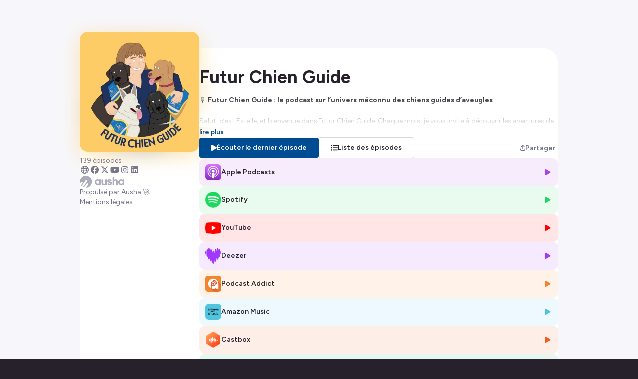

--- FILE ---
content_type: text/html; charset=utf-8
request_url: https://smartlink.ausha.co/futurchienguide
body_size: 16224
content:
<!DOCTYPE html><html lang="fr"><head><meta charSet="utf-8"/><meta name="viewport" content="width=device-width,initial-scale=1"/><title>Futur Chien Guide</title><meta name="description" content="
🎙️ Futur Chien Guide : le podcast sur l’univers méconnu des chiens guides d’aveugles


Salut, c’est Estelle, et bienvenue dans Futur Chien Guide. Chaque mois, je vous invite à découvrir les aventures de celles et ceux qui vivent cet univers au quotidien, et ce lien si précieux qui les unit à leur chien.


Passionnée et bénévole depuis des années, d’abord à Paris et aujourd’hui à Lyon, je suis persuadée que leurs histoires pourront vous toucher, vous informer… et peut-être même vous donner envie de vous engager.


💡 Saviez-vous que seul 1% des déficients visuels sont accompagnés d’un chien guide ?
Dans cette saison 6, je vous propose un épisode par mois, de janvier à juin, avec des interviews en présentiel pour aller encore plus loin dans les témoignages. Et, comme promis, quelques surprises viendront ponctuer cette année qui marque aussi les 5 ans du podcast !


🎧 Cette nouvelle saison n’aurait pu voir le jour sans votre incroyable soutien lors de ma campagne Ulule en octobre/novembre 2024. Grâce à vous, plus de 50 contributeurs ont permis de récolter plus de 2 000 €, soit 116 % de l’objectif atteint !


📩 Inscrivez-vous à ma newsletter mensuelle pour ne rien manquer : chaque mois, je vous dévoile les coulisses du podcast, des actualités sur les chiens guides et des informations exclusives.


📱 Rejoignez-moi sur les réseaux sociaux :
Instagram : @FuturChienGuide (https://www.instagram.com/futurchienguide)
Facebook : @FuturChienGuide (https://www.facebook.com/futurchienguide)
LinkedIn : Futur Chien Guide (https://www.linkedin.com/company/futur-chien-guide/)


📌 Et pensez à vous abonner sur votre plateforme préférée : Spotify, Apple Podcast, Deezer, et bien d’autres.


À bientôt pour un nouvel épisode sur l’univers méconnu des chiens guides d’aveugles !


Podcast produit par Estelle Boullu
Hébergé par Ausha. Visitez ausha.co/fr/politique-de-confidentialite pour plus d&#x27;informations."/><meta name="author" content="Ausha"/><link rel="icon" href="https://image.ausha.co/l499ScfcNGN086jAMnAGzlhbm4c7VygKQ5OYjEwp_400x400.jpeg"/><link rel="alternate" type="application/rss+xml" title="Futur Chien Guide" href="https://feed.ausha.co/oZNMmSNgDJRn"/><meta name="twitter:card" content="summary_large_image"/><meta property="og:url" content="https://smartlink.ausha.co/futurchienguide"/><meta property="og:title" content="Futur Chien Guide"/><meta property="og:site_name" content="Futur Chien Guide"/><meta property="og:description" content="
🎙️ Futur Chien Guide : le podcast sur l’univers méconnu des chiens guides d’aveugles


Salut, c’est Estelle, et bienvenue dans Futur Chien Guide. Chaque mois, je vous invite à découvrir les aventures de celles et ceux qui vivent cet univers au quotidien, et ce lien si précieux qui les unit à leur chien.


Passionnée et bénévole depuis des années, d’abord à Paris et aujourd’hui à Lyon, je suis persuadée que leurs histoires pourront vous toucher, vous informer… et peut-être même vous donner envie de vous engager.


💡 Saviez-vous que seul 1% des déficients visuels sont accompagnés d’un chien guide ?
Dans cette saison 6, je vous propose un épisode par mois, de janvier à juin, avec des interviews en présentiel pour aller encore plus loin dans les témoignages. Et, comme promis, quelques surprises viendront ponctuer cette année qui marque aussi les 5 ans du podcast !


🎧 Cette nouvelle saison n’aurait pu voir le jour sans votre incroyable soutien lors de ma campagne Ulule en octobre/novembre 2024. Grâce à vous, plus de 50 contributeurs ont permis de récolter plus de 2 000 €, soit 116 % de l’objectif atteint !


📩 Inscrivez-vous à ma newsletter mensuelle pour ne rien manquer : chaque mois, je vous dévoile les coulisses du podcast, des actualités sur les chiens guides et des informations exclusives.


📱 Rejoignez-moi sur les réseaux sociaux :
Instagram : @FuturChienGuide (https://www.instagram.com/futurchienguide)
Facebook : @FuturChienGuide (https://www.facebook.com/futurchienguide)
LinkedIn : Futur Chien Guide (https://www.linkedin.com/company/futur-chien-guide/)


📌 Et pensez à vous abonner sur votre plateforme préférée : Spotify, Apple Podcast, Deezer, et bien d’autres.


À bientôt pour un nouvel épisode sur l’univers méconnu des chiens guides d’aveugles !


Podcast produit par Estelle Boullu
Hébergé par Ausha. Visitez ausha.co/fr/politique-de-confidentialite pour plus d&#x27;informations."/><meta property="og:image" content="https://image.ausha.co/l499ScfcNGN086jAMnAGzlhbm4c7VygKQ5OYjEwp_400x400.jpeg"/><link rel="preload" href="https://image.ausha.co/l499ScfcNGN086jAMnAGzlhbm4c7VygKQ5OYjEwp_400x400.jpeg" as="image" fetchpriority="high"/><meta name="next-head-count" content="14"/><link rel="preload" href="/_next/static/media/de42cfb9a3b980ae-s.p.woff2" as="font" type="font/woff2" crossorigin="anonymous" data-next-font="size-adjust"/><link rel="preload" href="/_next/static/css/e21fa99fbb5f147a.css" as="style"/><link rel="stylesheet" href="/_next/static/css/e21fa99fbb5f147a.css" data-n-g=""/><noscript data-n-css=""></noscript><script defer="" nomodule="" src="/_next/static/chunks/polyfills-42372ed130431b0a.js"></script><script src="/_next/static/chunks/webpack-a09cdd627c9c01a1.js" defer=""></script><script src="/_next/static/chunks/framework-64ad27b21261a9ce.js" defer=""></script><script src="/_next/static/chunks/main-b3fd489f10c02ed6.js" defer=""></script><script src="/_next/static/chunks/pages/_app-97b240705e00bf49.js" defer=""></script><script src="/_next/static/chunks/7dcf9772-689c6f0774e3560e.js" defer=""></script><script src="/_next/static/chunks/4db5f4ac-c094eaa85637047e.js" defer=""></script><script src="/_next/static/chunks/2cca2479-8b8237ba58a12aaf.js" defer=""></script><script src="/_next/static/chunks/248-c545aebdab40b12e.js" defer=""></script><script src="/_next/static/chunks/421-af2d388b3b8306aa.js" defer=""></script><script src="/_next/static/chunks/pages/%5BshowSlug%5D-d4ced9c8967d5a2a.js" defer=""></script><script src="/_next/static/X3qR8PBijx-ro3gftrj_f/_buildManifest.js" defer=""></script><script src="/_next/static/X3qR8PBijx-ro3gftrj_f/_ssgManifest.js" defer=""></script><style data-styled="" data-styled-version="5.3.11">#__next{height:100%;}/*!sc*/
body{background-color:#26212B;color:#26212B;overflow-x:hidden;font-size:0.875rem;}/*!sc*/
data-styled.g1[id="sc-global-dGwYUG1"]{content:"sc-global-dGwYUG1,"}/*!sc*/
.hGRvsU{position:fixed;top:0;left:0;width:100vw;height:100vh;overflow:hidden;background-color:#f7f7fb;z-index:0;}/*!sc*/
data-styled.g2[id="sc-3750e1b7-0"]{content:"hGRvsU,"}/*!sc*/
.cWQyaR{position:relative;border-radius:16px;height:150px;width:150px;-webkit-transition-duration:300ms;transition-duration:300ms;-webkit-transition-property:width,height;transition-property:width,height;-webkit-transition-timing-function:ease-in-out;transition-timing-function:ease-in-out;margin-inline:auto;}/*!sc*/
@media (min-width:34.375rem){.cWQyaR{height:240px;width:240px;}}/*!sc*/
data-styled.g3[id="sc-9ec063e6-0"]{content:"cWQyaR,"}/*!sc*/
.eGuPNk{position:relative;-webkit-transform:translateY(-15%);-ms-transform:translateY(-15%);transform:translateY(-15%);}/*!sc*/
.eGuPNk::before{content:'';border-radius:16px;height:150px;width:150px;position:absolute;left:50%;background-image:url(https://image.ausha.co/l499ScfcNGN086jAMnAGzlhbm4c7VygKQ5OYjEwp_400x400.jpeg);background-size:cover;-webkit-filter:blur(20px);filter:blur(20px);opacity:0.5;-webkit-transform:translate(-50%,8px);-ms-transform:translate(-50%,8px);transform:translate(-50%,8px);}/*!sc*/
@media (min-width:34.375rem){.eGuPNk::before{height:240px;width:240px;}}/*!sc*/
@media (max-width:34.375rem){}/*!sc*/
@media (min-width:34.375rem){.eGuPNk{-webkit-transform:translateY(-2rem);-ms-transform:translateY(-2rem);transform:translateY(-2rem);}}/*!sc*/
data-styled.g4[id="sc-5a46e695-0"]{content:"eGuPNk,"}/*!sc*/
.gbGYEV{display:-webkit-box;display:-webkit-flex;display:-ms-flexbox;display:flex;-webkit-flex-direction:column;-ms-flex-direction:column;flex-direction:column;-webkit-flex-wrap:wrap;-ms-flex-wrap:wrap;flex-wrap:wrap;gap:0.5rem;width:100%;-webkit-box-pack:center;-webkit-justify-content:center;-ms-flex-pack:center;justify-content:center;list-style:none;max-width:min(1160px,100%);padding:0;}/*!sc*/
@media (min-width:34.375rem){.gbGYEV{-webkit-align-self:start;-ms-flex-item-align:start;align-self:start;padding-block:1rem;}}/*!sc*/
data-styled.g5[id="sc-cdc5d408-0"]{content:"gbGYEV,"}/*!sc*/
.jqnvOz{-webkit-transisition-duration:0.3s;transisition-duration:0.3s;-webkit-align-items:center;-webkit-box-align:center;-ms-flex-align:center;align-items:center;background-color:#004c93;border-radius:4px;color:#FFFFFF;display:-webkit-box;display:-webkit-flex;display:-ms-flexbox;display:flex;-webkit-flex-direction:row;-ms-flex-direction:row;flex-direction:row;font-size:0.875rem;font-weight:600;-webkit-column-gap:0.5rem;column-gap:0.5rem;-webkit-box-pack:center;-webkit-justify-content:center;-ms-flex-pack:center;justify-content:center;line-height:1.25rem;padding:0.625rem 1.5rem;text-align:center;-webkit-text-decoration:none;text-decoration:none;-webkit-transition:-webkit-transform 300ms ease-in-out;-webkit-transition:transform 300ms ease-in-out;transition:transform 300ms ease-in-out;}/*!sc*/
.jqnvOz svg{fill:#FFFFFF;}/*!sc*/
@media (max-width:34.375rem){.jqnvOz{width:100%;}}/*!sc*/
.jqnvOz:hover{-webkit-transisition-duration:0.3s;transisition-duration:0.3s;opacity:0.7;}/*!sc*/
.hliiub{-webkit-transisition-duration:0.3s;transisition-duration:0.3s;-webkit-align-items:center;-webkit-box-align:center;-ms-flex-align:center;align-items:center;border-radius:4px;color:#FFFFFF;display:-webkit-box;display:-webkit-flex;display:-ms-flexbox;display:flex;-webkit-flex-direction:row;-ms-flex-direction:row;flex-direction:row;font-size:0.875rem;font-weight:600;-webkit-column-gap:0.5rem;column-gap:0.5rem;-webkit-box-pack:center;-webkit-justify-content:center;-ms-flex-pack:center;justify-content:center;line-height:1.25rem;padding:0.625rem 1.5rem;text-align:center;-webkit-text-decoration:none;text-decoration:none;-webkit-transition:-webkit-transform 300ms ease-in-out;-webkit-transition:transform 300ms ease-in-out;transition:transform 300ms ease-in-out;background-color:#FFFFFF;color:#26212B;border:1px solid #D7D7DD;}/*!sc*/
.hliiub svg{fill:#FFFFFF;}/*!sc*/
.hliiub svg{fill:#26212B;}/*!sc*/
@media (max-width:34.375rem){.hliiub{width:100%;}}/*!sc*/
.hliiub:hover{-webkit-transisition-duration:0.3s;transisition-duration:0.3s;opacity:0.7;}/*!sc*/
data-styled.g7[id="sc-79da9a0d-0"]{content:"jqnvOz,hliiub,"}/*!sc*/
.hthIEk{display:-webkit-box;display:-webkit-flex;display:-ms-flexbox;display:flex;-webkit-flex-direction:column;-ms-flex-direction:column;flex-direction:column;row-gap:0.75rem;width:100%;padding:0;}/*!sc*/
data-styled.g8[id="sc-99487c9a-0"]{content:"hthIEk,"}/*!sc*/
.fGgjLy{width:100%;height:auto;color:#26212B;font-size:14px;font-weight:400;max-width:min(1160px,100%);}/*!sc*/
data-styled.g12[id="sc-695c47f1-0"]{content:"fGgjLy,"}/*!sc*/
.bwgPNt{position:relative;width:100%;height:auto;height:4rem;overflow:hidden;}/*!sc*/
.bwgPNt::after{content:'';position:absolute;top:0;left:0;display:block;height:100%;width:100%;background:linear-gradient( 0deg,hsl(0 100% 100% / 1) 0%,hsl(0 100% 100% / 0) 100% );}/*!sc*/
data-styled.g13[id="sc-695c47f1-1"]{content:"bwgPNt,"}/*!sc*/
.wnFdA{display:inline;background:none;border:none;padding:0;font-size:0.85rem;color:#004c93;line-height:1rem;cursor:pointer;font-weight:600;}/*!sc*/
.wnFdA:hover{-webkit-text-decoration:underline;text-decoration:underline;}/*!sc*/
data-styled.g14[id="sc-695c47f1-2"]{content:"wnFdA,"}/*!sc*/
.faCxiD{-webkit-box-flex:0;-webkit-flex-grow:0;-ms-flex-positive:0;flex-grow:0;-webkit-flex-shrink:0;-ms-flex-negative:0;flex-shrink:0;-webkit-flex-basis:240px;-ms-flex-preferred-size:240px;flex-basis:240px;display:-webkit-box;display:-webkit-flex;display:-ms-flexbox;display:flex;-webkit-flex-direction:column;-ms-flex-direction:column;flex-direction:column;row-gap:1rem;}/*!sc*/
data-styled.g20[id="sc-f5f3e476-0"]{content:"faCxiD,"}/*!sc*/
.cymTef{position:relative;-webkit-box-flex:1;-webkit-flex-grow:1;-ms-flex-positive:1;flex-grow:1;display:-webkit-box;display:-webkit-flex;display:-ms-flexbox;display:flex;-webkit-flex-direction:column;-ms-flex-direction:column;flex-direction:column;row-gap:2rem;}/*!sc*/
data-styled.g21[id="sc-5d6825cd-0"]{content:"cymTef,"}/*!sc*/
.dkdiQi{-webkit-transition-duration:0.2s;transition-duration:0.2s;display:-webkit-box;display:-webkit-flex;display:-ms-flexbox;display:flex;-webkit-align-items:center;-webkit-box-align:center;-ms-flex-align:center;align-items:center;-webkit-box-pack:justify;-webkit-justify-content:space-between;-ms-flex-pack:justify;justify-content:space-between;-webkit-column-gap:0.75rem;column-gap:0.75rem;width:100%;background-color:hsl(278 74% 58% / 0.1);border-radius:12px;padding:0.75rem;cursor:pointer;line-height:20px;color:inherit;-webkit-text-decoration:none;text-decoration:none;}/*!sc*/
.dkdiQi:hover{-webkit-transition-duration:0.2s;transition-duration:0.2s;background-color:hsl(278 74% 58% / 0.15);}/*!sc*/
.kwrwFK{-webkit-transition-duration:0.2s;transition-duration:0.2s;display:-webkit-box;display:-webkit-flex;display:-ms-flexbox;display:flex;-webkit-align-items:center;-webkit-box-align:center;-ms-flex-align:center;align-items:center;-webkit-box-pack:justify;-webkit-justify-content:space-between;-ms-flex-pack:justify;justify-content:space-between;-webkit-column-gap:0.75rem;column-gap:0.75rem;width:100%;background-color:hsl(141 76% 48% / 0.1);border-radius:12px;padding:0.75rem;cursor:pointer;line-height:20px;color:inherit;-webkit-text-decoration:none;text-decoration:none;}/*!sc*/
.kwrwFK:hover{-webkit-transition-duration:0.2s;transition-duration:0.2s;background-color:hsl(141 76% 48% / 0.15);}/*!sc*/
.gnfHPm{-webkit-transition-duration:0.2s;transition-duration:0.2s;display:-webkit-box;display:-webkit-flex;display:-ms-flexbox;display:flex;-webkit-align-items:center;-webkit-box-align:center;-ms-flex-align:center;align-items:center;-webkit-box-pack:justify;-webkit-justify-content:space-between;-ms-flex-pack:justify;justify-content:space-between;-webkit-column-gap:0.75rem;column-gap:0.75rem;width:100%;background-color:hsl(0 100% 50% / 0.1);border-radius:12px;padding:0.75rem;cursor:pointer;line-height:20px;color:inherit;-webkit-text-decoration:none;text-decoration:none;}/*!sc*/
.gnfHPm:hover{-webkit-transition-duration:0.2s;transition-duration:0.2s;background-color:hsl(0 100% 50% / 0.15);}/*!sc*/
.gYsjKW{-webkit-transition-duration:0.2s;transition-duration:0.2s;display:-webkit-box;display:-webkit-flex;display:-ms-flexbox;display:flex;-webkit-align-items:center;-webkit-box-align:center;-ms-flex-align:center;align-items:center;-webkit-box-pack:justify;-webkit-justify-content:space-between;-ms-flex-pack:justify;justify-content:space-between;-webkit-column-gap:0.75rem;column-gap:0.75rem;width:100%;background-color:hsl(272 100% 61% / 0.1);border-radius:12px;padding:0.75rem;cursor:pointer;line-height:20px;color:inherit;-webkit-text-decoration:none;text-decoration:none;}/*!sc*/
.gYsjKW:hover{-webkit-transition-duration:0.2s;transition-duration:0.2s;background-color:hsl(272 100% 61% / 0.15);}/*!sc*/
.hKcBzm{-webkit-transition-duration:0.2s;transition-duration:0.2s;display:-webkit-box;display:-webkit-flex;display:-ms-flexbox;display:flex;-webkit-align-items:center;-webkit-box-align:center;-ms-flex-align:center;align-items:center;-webkit-box-pack:justify;-webkit-justify-content:space-between;-ms-flex-pack:justify;justify-content:space-between;-webkit-column-gap:0.75rem;column-gap:0.75rem;width:100%;background-color:hsl(26 90% 57% / 0.1);border-radius:12px;padding:0.75rem;cursor:pointer;line-height:20px;color:inherit;-webkit-text-decoration:none;text-decoration:none;}/*!sc*/
.hKcBzm:hover{-webkit-transition-duration:0.2s;transition-duration:0.2s;background-color:hsl(26 90% 57% / 0.15);}/*!sc*/
.goEOnS{-webkit-transition-duration:0.2s;transition-duration:0.2s;display:-webkit-box;display:-webkit-flex;display:-ms-flexbox;display:flex;-webkit-align-items:center;-webkit-box-align:center;-ms-flex-align:center;align-items:center;-webkit-box-pack:justify;-webkit-justify-content:space-between;-ms-flex-pack:justify;justify-content:space-between;-webkit-column-gap:0.75rem;column-gap:0.75rem;width:100%;background-color:hsl(191 69% 59% / 0.1);border-radius:12px;padding:0.75rem;cursor:pointer;line-height:20px;color:inherit;-webkit-text-decoration:none;text-decoration:none;}/*!sc*/
.goEOnS:hover{-webkit-transition-duration:0.2s;transition-duration:0.2s;background-color:hsl(191 69% 59% / 0.15);}/*!sc*/
.pLxuq{-webkit-transition-duration:0.2s;transition-duration:0.2s;display:-webkit-box;display:-webkit-flex;display:-ms-flexbox;display:flex;-webkit-align-items:center;-webkit-box-align:center;-ms-flex-align:center;align-items:center;-webkit-box-pack:justify;-webkit-justify-content:space-between;-ms-flex-pack:justify;justify-content:space-between;-webkit-column-gap:0.75rem;column-gap:0.75rem;width:100%;background-color:hsl(16 91% 55% / 0.1);border-radius:12px;padding:0.75rem;cursor:pointer;line-height:20px;color:inherit;-webkit-text-decoration:none;text-decoration:none;}/*!sc*/
.pLxuq:hover{-webkit-transition-duration:0.2s;transition-duration:0.2s;background-color:hsl(16 91% 55% / 0.15);}/*!sc*/
.cpEMhe{-webkit-transition-duration:0.2s;transition-duration:0.2s;display:-webkit-box;display:-webkit-flex;display:-ms-flexbox;display:flex;-webkit-align-items:center;-webkit-box-align:center;-ms-flex-align:center;align-items:center;-webkit-box-pack:justify;-webkit-justify-content:space-between;-ms-flex-pack:justify;justify-content:space-between;-webkit-column-gap:0.75rem;column-gap:0.75rem;width:100%;background-color:hsl(154 100% 35% / 0.1);border-radius:12px;padding:0.75rem;cursor:pointer;line-height:20px;color:inherit;-webkit-text-decoration:none;text-decoration:none;}/*!sc*/
.cpEMhe:hover{-webkit-transition-duration:0.2s;transition-duration:0.2s;background-color:hsl(154 100% 35% / 0.15);}/*!sc*/
.dZiZJK{-webkit-transition-duration:0.2s;transition-duration:0.2s;display:-webkit-box;display:-webkit-flex;display:-ms-flexbox;display:flex;-webkit-align-items:center;-webkit-box-align:center;-ms-flex-align:center;align-items:center;-webkit-box-pack:justify;-webkit-justify-content:space-between;-ms-flex-pack:justify;justify-content:space-between;-webkit-column-gap:0.75rem;column-gap:0.75rem;width:100%;background-color:hsl(28 98% 52% / 0.1);border-radius:12px;padding:0.75rem;cursor:pointer;line-height:20px;color:inherit;-webkit-text-decoration:none;text-decoration:none;}/*!sc*/
.dZiZJK:hover{-webkit-transition-duration:0.2s;transition-duration:0.2s;background-color:hsl(28 98% 52% / 0.15);}/*!sc*/
.jgEfrm{-webkit-transition-duration:0.2s;transition-duration:0.2s;display:-webkit-box;display:-webkit-flex;display:-ms-flexbox;display:flex;-webkit-align-items:center;-webkit-box-align:center;-ms-flex-align:center;align-items:center;-webkit-box-pack:justify;-webkit-justify-content:space-between;-ms-flex-pack:justify;justify-content:space-between;-webkit-column-gap:0.75rem;column-gap:0.75rem;width:100%;background-color:hsl(2 90% 59% / 0.1);border-radius:12px;padding:0.75rem;cursor:pointer;line-height:20px;color:inherit;-webkit-text-decoration:none;text-decoration:none;}/*!sc*/
.jgEfrm:hover{-webkit-transition-duration:0.2s;transition-duration:0.2s;background-color:hsl(2 90% 59% / 0.15);}/*!sc*/
.hYYnOG{-webkit-transition-duration:0.2s;transition-duration:0.2s;display:-webkit-box;display:-webkit-flex;display:-ms-flexbox;display:flex;-webkit-align-items:center;-webkit-box-align:center;-ms-flex-align:center;align-items:center;-webkit-box-pack:justify;-webkit-justify-content:space-between;-ms-flex-pack:justify;justify-content:space-between;-webkit-column-gap:0.75rem;column-gap:0.75rem;width:100%;background-color:hsl(233 36% 17% / 0.1);border-radius:12px;padding:0.75rem;cursor:pointer;line-height:20px;color:inherit;-webkit-text-decoration:none;text-decoration:none;}/*!sc*/
.hYYnOG:hover{-webkit-transition-duration:0.2s;transition-duration:0.2s;background-color:hsl(233 36% 17% / 0.15);}/*!sc*/
data-styled.g22[id="sc-2015ffd3-0"]{content:"dkdiQi,kwrwFK,gnfHPm,gYsjKW,hKcBzm,goEOnS,pLxuq,cpEMhe,dZiZJK,jgEfrm,hYYnOG,"}/*!sc*/
.gAjuoC{display:-webkit-box;display:-webkit-flex;display:-ms-flexbox;display:flex;-webkit-align-items:center;-webkit-box-align:center;-ms-flex-align:center;align-items:center;-webkit-column-gap:0.75rem;column-gap:0.75rem;}/*!sc*/
.gAjuoC span{font-weight:600;}/*!sc*/
data-styled.g23[id="sc-2015ffd3-1"]{content:"gAjuoC,"}/*!sc*/
.jTKjQx{width:32px;height:auto;}/*!sc*/
data-styled.g24[id="sc-2015ffd3-2"]{content:"jTKjQx,"}/*!sc*/
.dzwsPF{font-size:0.9rem;color:hsl(278 74% 58% / 1);}/*!sc*/
.hyOgMH{font-size:0.9rem;color:hsl(141 76% 48% / 1);}/*!sc*/
.cQpdiu{font-size:0.9rem;color:hsl(0 100% 50% / 1);}/*!sc*/
.kBwjbD{font-size:0.9rem;color:hsl(272 100% 61% / 1);}/*!sc*/
.elBoBZ{font-size:0.9rem;color:hsl(26 90% 57% / 1);}/*!sc*/
.crIlQI{font-size:0.9rem;color:hsl(191 69% 59% / 1);}/*!sc*/
.fmRmcN{font-size:0.9rem;color:hsl(16 91% 55% / 1);}/*!sc*/
.cAHoop{font-size:0.9rem;color:hsl(154 100% 35% / 1);}/*!sc*/
.bQJZqC{font-size:0.9rem;color:hsl(28 98% 52% / 1);}/*!sc*/
.gtrqvt{font-size:0.9rem;color:hsl(2 90% 59% / 1);}/*!sc*/
.jMgwRv{font-size:0.9rem;color:hsl(233 36% 17% / 1);}/*!sc*/
data-styled.g25[id="sc-2015ffd3-3"]{content:"dzwsPF,hyOgMH,cQpdiu,kBwjbD,elBoBZ,crIlQI,fmRmcN,cAHoop,bQJZqC,gtrqvt,jMgwRv,"}/*!sc*/
.iLhviA{-webkit-transition-duration:0.2s;transition-duration:0.2s;display:-webkit-box;display:-webkit-flex;display:-ms-flexbox;display:flex;-webkit-align-items:center;-webkit-box-align:center;-ms-flex-align:center;align-items:center;-webkit-box-pack:center;-webkit-justify-content:center;-ms-flex-pack:center;justify-content:center;-webkit-column-gap:0.35rem;column-gap:0.35rem;font-size:0.875rem;border:none;cursor:pointer;color:#73738C;font-weight:600;background:none;position:static;-webkit-flex-shrink:0;-ms-flex-negative:0;flex-shrink:0;-webkit-box-flex:0;-webkit-flex-grow:0;-ms-flex-positive:0;flex-grow:0;}/*!sc*/
.iLhviA:hover{-webkit-transition-duration:0.2s;transition-duration:0.2s;color:#004c93;}/*!sc*/
@media (max-width:34.375rem){.iLhviA{position:static;margin-top:2rem;}.iLhviA span{display:none;}}/*!sc*/
data-styled.g37[id="sc-b1396bfa-0"]{content:"iLhviA,"}/*!sc*/
.tFgtf{font-size:0.7rem;}/*!sc*/
data-styled.g38[id="sc-b1396bfa-1"]{content:"tFgtf,"}/*!sc*/
.eAWUkJ{grid-area:socialLinks;display:-webkit-box;display:-webkit-flex;display:-ms-flexbox;display:flex;-webkit-flex-wrap:wrap;-ms-flex-wrap:wrap;flex-wrap:wrap;gap:1.5rem;}/*!sc*/
@media (max-width:34.375rem){.eAWUkJ{-webkit-box-pack:center;-webkit-justify-content:center;-ms-flex-pack:center;justify-content:center;margin-top:2rem;}}/*!sc*/
@media (min-width:34.375rem){.eAWUkJ{gap:1rem;}}/*!sc*/
data-styled.g41[id="sc-4508b294-0"]{content:"eAWUkJ,"}/*!sc*/
.jyXiCO{-webkit-transition-duration:0.3s;transition-duration:0.3s;width:24px;height:auto;}/*!sc*/
@media (min-width:34.375rem){.jyXiCO{width:1rem;}}/*!sc*/
data-styled.g43[id="sc-4508b294-2"]{content:"jyXiCO,"}/*!sc*/
.cnRNky{font-size:1rem;color:#73738C;}/*!sc*/
.cnRNky:hover{-webkit-transition-duration:0.3s;transition-duration:0.3s;color:#004c93;}/*!sc*/
data-styled.g44[id="sc-4508b294-3"]{content:"cnRNky,"}/*!sc*/
.cKctoT{background-color:#26212B;color:#FFFFFF;padding:0.5rem;border-radius:0.5rem;font-size:0.75rem;font-weight:600;max-width:20rem;text-align:center;}/*!sc*/
data-styled.g50[id="sc-6a45e1c8-0"]{content:"cKctoT,"}/*!sc*/
.fhMJyo{-webkit-transition:0.4s ease-out;transition:0.4s ease-out;fill:#ABABBA;height:24px;width:auto;cursor:pointer;}/*!sc*/
.fhMJyo:hover{-webkit-transition:0.4s ease-out;transition:0.4s ease-out;fill:url(#aushaGradient);}/*!sc*/
data-styled.g52[id="sc-a27c82bc-0"]{content:"fhMJyo,"}/*!sc*/
.iXFBzF{display:-webkit-box;display:-webkit-flex;display:-ms-flexbox;display:flex;-webkit-flex-direction:column;-ms-flex-direction:column;flex-direction:column;-webkit-align-items:center;-webkit-box-align:center;-ms-flex-align:center;align-items:center;-webkit-box-pack:center;-webkit-justify-content:center;-ms-flex-pack:center;justify-content:center;row-gap:0.5rem;}/*!sc*/
@media (min-width:34.375rem){.iXFBzF{-webkit-box-pack:justify;-webkit-justify-content:space-between;-ms-flex-pack:justify;justify-content:space-between;-webkit-align-items:flex-start;-webkit-box-align:flex-start;-ms-flex-align:flex-start;align-items:flex-start;}}/*!sc*/
data-styled.g53[id="sc-a27c82bc-1"]{content:"iXFBzF,"}/*!sc*/
.kHjaue{background:#FFFFFF;color:#73738C;font-size:0.875rem;line-height:1.25rem;text-align:center;}/*!sc*/
.kHjaue a{color:inherit;}/*!sc*/
data-styled.g54[id="sc-a27c82bc-2"]{content:"kHjaue,"}/*!sc*/
.IxTHI{-webkit-text-decoration:none;text-decoration:none;display:-webkit-box;display:-webkit-flex;display:-ms-flexbox;display:flex;-webkit-flex-direction:column;-ms-flex-direction:column;flex-direction:column;row-gap:0.5rem;}/*!sc*/
@media (min-width:34.375rem){.IxTHI{-webkit-align-items:flex-start;-webkit-box-align:flex-start;-ms-flex-align:flex-start;align-items:flex-start;}}/*!sc*/
data-styled.g56[id="sc-a27c82bc-4"]{content:"IxTHI,"}/*!sc*/
.jMsGIP{grid-area:action;display:-webkit-box;display:-webkit-flex;display:-ms-flexbox;display:flex;-webkit-flex-direction:column;-ms-flex-direction:column;flex-direction:column;-webkit-flex-wrap:wrap;-ms-flex-wrap:wrap;flex-wrap:wrap;row-gap:0.5rem;-webkit-column-gap:1rem;column-gap:1rem;width:100%;}/*!sc*/
.jMsGIP > *,.jMsGIP a{width:100%;}/*!sc*/
@media (max-width:34.375rem){.jMsGIP{margin-block:2rem;}}/*!sc*/
@media (min-width:54.375rem){.jMsGIP{-webkit-align-items:center;-webkit-box-align:center;-ms-flex-align:center;align-items:center;-webkit-flex-direction:row;-ms-flex-direction:row;flex-direction:row;-webkit-box-pack:justify;-webkit-justify-content:space-between;-ms-flex-pack:justify;justify-content:space-between;}.jMsGIP > *,.jMsGIP a{width:-webkit-max-content;width:-moz-max-content;width:max-content;}}/*!sc*/
@media only screen and (min-device-width:34.375rem) and (max-device-width:54.375rem) and (orientation:landscape){.jMsGIP > *,.jMsGIP a{width:100%;}}/*!sc*/
data-styled.g77[id="sc-216edefa-0"]{content:"jMsGIP,"}/*!sc*/
.eOsLFP{display:-webkit-box;display:-webkit-flex;display:-ms-flexbox;display:flex;-webkit-flex-direction:column;-ms-flex-direction:column;flex-direction:column;row-gap:0.5rem;-webkit-column-gap:1rem;column-gap:1rem;}/*!sc*/
@media (min-width:54.375rem){.eOsLFP{-webkit-align-items:center;-webkit-box-align:center;-ms-flex-align:center;align-items:center;-webkit-flex-direction:row;-ms-flex-direction:row;flex-direction:row;}}/*!sc*/
@media only screen and (min-device-width:34.375rem) and (max-device-width:54.375rem) and (orientation:landscape){.eOsLFP{-webkit-flex-direction:column;-ms-flex-direction:column;flex-direction:column;}.eOsLFP > *{width:100%;}}/*!sc*/
data-styled.g78[id="sc-bbb23ca4-0"]{content:"eOsLFP,"}/*!sc*/
.disTuy{color:#26212B;font-size:1.5rem;font-weight:700;-webkit-hyphens:auto;-moz-hyphens:auto;-ms-hyphens:auto;hyphens:auto;max-width:min(1160px,100%);overflow-wrap:break-word;text-align:center;margin-bottom:0.5rem;}/*!sc*/
@media (min-width:34.375rem){.disTuy{font-size:2.25rem;margin-top:2rem;text-align:left;}}/*!sc*/
data-styled.g79[id="sc-72fe29f8-0"]{content:"disTuy,"}/*!sc*/
.jQCdye{grid-area:stats;display:-webkit-inline-box;display:-webkit-inline-flex;display:-ms-inline-flexbox;display:inline-flex;-webkit-align-items:center;-webkit-box-align:center;-ms-flex-align:center;align-items:center;-webkit-column-gap:0.5rem;column-gap:0.5rem;color:#26212B;font-size:14px;font-weight:400;height:1.2rem;}/*!sc*/
@media (max-width:34.375rem){.jQCdye{margin-block:0.5rem;}}/*!sc*/
@media (min-width:34.375rem){.jQCdye{margin-top:-1.5rem;}}/*!sc*/
data-styled.g80[id="sc-36143479-0"]{content:"jQCdye,"}/*!sc*/
.fasCSY{color:#73738C;}/*!sc*/
data-styled.g81[id="sc-36143479-1"]{content:"fasCSY,"}/*!sc*/
.bWwxmq{width:100%;max-width:960px;min-height:30rem;background:#FFFFFF;border-radius:32px 32px 0 0;padding-inline:2rem;padding-bottom:2rem;display:-webkit-box;display:-webkit-flex;display:-ms-flexbox;display:flex;-webkit-column-gap:2rem;column-gap:2rem;z-index:1;-webkit-align-self:stretch;-ms-flex-item-align:stretch;align-self:stretch;}/*!sc*/
@media (max-width:34.375rem){.bWwxmq{display:none;}}/*!sc*/
data-styled.g89[id="sc-e15efda7-0"]{content:"bWwxmq,"}/*!sc*/
.irsLdr{display:-webkit-box;display:-webkit-flex;display:-ms-flexbox;display:flex;-webkit-align-items:flex-start;-webkit-box-align:flex-start;-ms-flex-align:flex-start;align-items:flex-start;-webkit-box-pack:center;-webkit-justify-content:center;-ms-flex-pack:center;justify-content:center;width:100vw;min-height:100%;padding-top:6rem;padding-inline:1rem;}/*!sc*/
data-styled.g90[id="sc-67789e57-0"]{content:"irsLdr,"}/*!sc*/
</style></head><body><div id="__next"><main class="__className_2ca027" style="width:100%;height:100%"><div class="sc-67789e57-0 irsLdr"><div class="sc-3750e1b7-0 hGRvsU"></div><section class="sc-e15efda7-0 bWwxmq"><div class="sc-f5f3e476-0 faCxiD"><picture src="https://image.ausha.co/l499ScfcNGN086jAMnAGzlhbm4c7VygKQ5OYjEwp_400x400.jpeg" class="sc-5a46e695-0 eGuPNk"><img alt="Show cover" fetchpriority="high" width="240" height="240" decoding="async" data-nimg="1" class="sc-9ec063e6-0 cWQyaR" style="color:transparent" src="https://image.ausha.co/l499ScfcNGN086jAMnAGzlhbm4c7VygKQ5OYjEwp_400x400.jpeg"/></picture><span class="sc-36143479-0 jQCdye"><span class="sc-36143479-1 fasCSY">0 épisodes</span></span><div class="sc-4508b294-0 eAWUkJ"><a href="https://futurchienguide.fr/" target="_blank" class="sc-4508b294-1 bMUDNA"><svg aria-hidden="true" focusable="false" data-prefix="far" data-icon="globe" class="svg-inline--fa fa-globe fa-fw sc-4508b294-3 cnRNky" role="img" xmlns="http://www.w3.org/2000/svg" viewBox="0 0 512 512" color="#004c93"><path fill="currentColor" d="M256 464c7.4 0 27-7.2 47.6-48.4c8.8-17.7 16.4-39.2 22-63.6H186.4c5.6 24.4 13.2 45.9 22 63.6C229 456.8 248.6 464 256 464zM178.5 304h155c1.6-15.3 2.5-31.4 2.5-48s-.9-32.7-2.5-48h-155c-1.6 15.3-2.5 31.4-2.5 48s.9 32.7 2.5 48zm7.9-144H325.6c-5.6-24.4-13.2-45.9-22-63.6C283 55.2 263.4 48 256 48s-27 7.2-47.6 48.4c-8.8 17.7-16.4 39.2-22 63.6zm195.3 48c1.5 15.5 2.2 31.6 2.2 48s-.8 32.5-2.2 48h76.7c3.6-15.4 5.6-31.5 5.6-48s-1.9-32.6-5.6-48H381.8zm58.8-48c-21.4-41.1-56.1-74.1-98.4-93.4c14.1 25.6 25.3 57.5 32.6 93.4h65.9zm-303.3 0c7.3-35.9 18.5-67.7 32.6-93.4c-42.3 19.3-77 52.3-98.4 93.4h65.9zM53.6 208c-3.6 15.4-5.6 31.5-5.6 48s1.9 32.6 5.6 48h76.7c-1.5-15.5-2.2-31.6-2.2-48s.8-32.5 2.2-48H53.6zM342.1 445.4c42.3-19.3 77-52.3 98.4-93.4H374.7c-7.3 35.9-18.5 67.7-32.6 93.4zm-172.2 0c-14.1-25.6-25.3-57.5-32.6-93.4H71.4c21.4 41.1 56.1 74.1 98.4 93.4zM256 512A256 256 0 1 1 256 0a256 256 0 1 1 0 512z"></path></svg></a><a href="https://www.facebook.com/FuturChienGuide/" target="_blank" class="sc-4508b294-1 bMUDNA"><svg aria-hidden="true" focusable="false" data-prefix="fab" data-icon="facebook" class="svg-inline--fa fa-facebook fa-fw sc-4508b294-3 cnRNky" role="img" xmlns="http://www.w3.org/2000/svg" viewBox="0 0 512 512" color="#004c93"><path fill="currentColor" d="M512 256C512 114.6 397.4 0 256 0S0 114.6 0 256C0 376 82.7 476.8 194.2 504.5V334.2H141.4V256h52.8V222.3c0-87.1 39.4-127.5 125-127.5c16.2 0 44.2 3.2 55.7 6.4V172c-6-.6-16.5-1-29.6-1c-42 0-58.2 15.9-58.2 57.2V256h83.6l-14.4 78.2H287V510.1C413.8 494.8 512 386.9 512 256h0z"></path></svg></a><a href="https://twitter.com/futurchienguide" target="_blank" class="sc-4508b294-1 bMUDNA"><svg aria-hidden="true" focusable="false" data-prefix="fab" data-icon="x-twitter" class="svg-inline--fa fa-x-twitter fa-fw sc-4508b294-3 cnRNky" role="img" xmlns="http://www.w3.org/2000/svg" viewBox="0 0 512 512" color="#004c93"><path fill="currentColor" d="M389.2 48h70.6L305.6 224.2 487 464H345L233.7 318.6 106.5 464H35.8L200.7 275.5 26.8 48H172.4L272.9 180.9 389.2 48zM364.4 421.8h39.1L151.1 88h-42L364.4 421.8z"></path></svg></a><a href="https://www.youtube.com/channel/UCgoetKShAYeRAmbA60sboVg" target="_blank" class="sc-4508b294-1 bMUDNA"><svg aria-hidden="true" focusable="false" data-prefix="fab" data-icon="youtube" class="svg-inline--fa fa-youtube fa-fw sc-4508b294-3 cnRNky" role="img" xmlns="http://www.w3.org/2000/svg" viewBox="0 0 576 512" color="#004c93"><path fill="currentColor" d="M549.655 124.083c-6.281-23.65-24.787-42.276-48.284-48.597C458.781 64 288 64 288 64S117.22 64 74.629 75.486c-23.497 6.322-42.003 24.947-48.284 48.597-11.412 42.867-11.412 132.305-11.412 132.305s0 89.438 11.412 132.305c6.281 23.65 24.787 41.5 48.284 47.821C117.22 448 288 448 288 448s170.78 0 213.371-11.486c23.497-6.321 42.003-24.171 48.284-47.821 11.412-42.867 11.412-132.305 11.412-132.305s0-89.438-11.412-132.305zm-317.51 213.508V175.185l142.739 81.205-142.739 81.201z"></path></svg></a><a href="https://www.instagram.com/futurchienguide/" target="_blank" class="sc-4508b294-1 bMUDNA"><svg aria-hidden="true" focusable="false" data-prefix="fab" data-icon="instagram" class="svg-inline--fa fa-instagram fa-fw sc-4508b294-3 cnRNky" role="img" xmlns="http://www.w3.org/2000/svg" viewBox="0 0 448 512" color="#004c93"><path fill="currentColor" d="M224.1 141c-63.6 0-114.9 51.3-114.9 114.9s51.3 114.9 114.9 114.9S339 319.5 339 255.9 287.7 141 224.1 141zm0 189.6c-41.1 0-74.7-33.5-74.7-74.7s33.5-74.7 74.7-74.7 74.7 33.5 74.7 74.7-33.6 74.7-74.7 74.7zm146.4-194.3c0 14.9-12 26.8-26.8 26.8-14.9 0-26.8-12-26.8-26.8s12-26.8 26.8-26.8 26.8 12 26.8 26.8zm76.1 27.2c-1.7-35.9-9.9-67.7-36.2-93.9-26.2-26.2-58-34.4-93.9-36.2-37-2.1-147.9-2.1-184.9 0-35.8 1.7-67.6 9.9-93.9 36.1s-34.4 58-36.2 93.9c-2.1 37-2.1 147.9 0 184.9 1.7 35.9 9.9 67.7 36.2 93.9s58 34.4 93.9 36.2c37 2.1 147.9 2.1 184.9 0 35.9-1.7 67.7-9.9 93.9-36.2 26.2-26.2 34.4-58 36.2-93.9 2.1-37 2.1-147.8 0-184.8zM398.8 388c-7.8 19.6-22.9 34.7-42.6 42.6-29.5 11.7-99.5 9-132.1 9s-102.7 2.6-132.1-9c-19.6-7.8-34.7-22.9-42.6-42.6-11.7-29.5-9-99.5-9-132.1s-2.6-102.7 9-132.1c7.8-19.6 22.9-34.7 42.6-42.6 29.5-11.7 99.5-9 132.1-9s102.7-2.6 132.1 9c19.6 7.8 34.7 22.9 42.6 42.6 11.7 29.5 9 99.5 9 132.1s2.7 102.7-9 132.1z"></path></svg></a><a href="https://www.linkedin.com/company/futur-chien-guide/" target="_blank" class="sc-4508b294-1 bMUDNA"><svg aria-hidden="true" focusable="false" data-prefix="fab" data-icon="linkedin" class="svg-inline--fa fa-linkedin fa-fw sc-4508b294-3 cnRNky" role="img" xmlns="http://www.w3.org/2000/svg" viewBox="0 0 448 512" color="#004c93"><path fill="currentColor" d="M416 32H31.9C14.3 32 0 46.5 0 64.3v383.4C0 465.5 14.3 480 31.9 480H416c17.6 0 32-14.5 32-32.3V64.3c0-17.8-14.4-32.3-32-32.3zM135.4 416H69V202.2h66.5V416zm-33.2-243c-21.3 0-38.5-17.3-38.5-38.5S80.9 96 102.2 96c21.2 0 38.5 17.3 38.5 38.5 0 21.3-17.2 38.5-38.5 38.5zm282.1 243h-66.4V312c0-24.8-.5-56.7-34.5-56.7-34.6 0-39.9 27-39.9 54.9V416h-66.4V202.2h63.7v29.2h.9c8.9-16.8 30.6-34.5 62.9-34.5 67.2 0 79.7 44.3 79.7 101.9V416z"></path></svg></a></div><ul class="sc-cdc5d408-0 gbGYEV"></ul><footer class="sc-a27c82bc-2 kHjaue"><div class="sc-a27c82bc-1 iXFBzF"><a href="https://fr.ausha.co/?utm_source=client_ausha&amp;utm_medium=referral&amp;utm_campaign=smartlink" target="_blank" rel="noreferrer" class="sc-a27c82bc-4 IxTHI"><button type="button" class="react-aria-Button" style="background:none;border:none;padding:0" data-rac=""><svg width="236" height="64" viewBox="0 0 236 64" xmlns="http://www.w3.org/2000/svg" class="sc-a27c82bc-0 fhMJyo"><path d="M0.120117 32.0383C0.120117 14.3329 14.4447 0 32.1397 0C49.8347 0 64.1593 14.3329 64.2359 31.9617C64.2359 49.6671 49.9879 64 32.2929 64L43.7832 47.9042C44.5492 46.8311 44.8556 45.6048 44.6258 44.3018C44.396 42.9988 43.7066 41.9257 42.6341 41.1593C40.4127 39.6263 37.4252 40.1629 35.8932 42.309L21.7218 62.2371C20.1132 61.7006 18.5812 61.0108 17.1257 60.2443L38.9573 29.6623C39.7233 28.5892 40.0297 27.3629 39.7999 26.0599C39.5701 24.7569 38.8806 23.6838 37.8082 22.9174C35.5868 21.3844 32.5993 21.921 31.0673 24.0671L9.38894 54.4958C8.31651 53.3461 7.24409 52.1964 6.32486 50.8934L14.5213 39.3198C15.2873 38.2467 15.5937 37.0204 15.3639 35.7174C15.1341 34.4144 14.4447 33.3413 13.3722 32.5749C12.2998 31.8084 11.0742 31.5018 9.77195 31.7317C8.46972 31.9617 7.39729 32.6515 6.63127 33.7246L1.42235 41.0826C0.579729 38.2467 0.120117 35.1808 0.120117 32.0383Z"></path><path d="M201.506 31.4659C201.506 27.327 200.51 24.1845 198.672 22.0384C196.834 19.8923 193.923 18.8192 189.939 18.8959C188.484 18.8959 187.105 19.2025 185.65 19.739C184.194 20.2755 183.045 21.042 182.049 22.0384V9.92823C182.049 9.46835 181.896 9.08511 181.59 8.77853C181.36 8.47194 180.977 8.31865 180.441 8.31865H175.691C175.232 8.31865 174.849 8.47194 174.542 8.77853C174.236 9.00847 174.083 9.3917 174.083 9.92823V47.1785C174.083 47.6384 174.236 48.0216 174.542 48.3282C174.772 48.6348 175.155 48.7881 175.691 48.7881H180.441C180.9 48.7881 181.283 48.6348 181.59 48.3282C181.896 48.0983 182.049 47.715 182.049 47.1785V33.2288C181.973 30.5462 182.509 28.5534 183.581 27.327C184.654 26.1007 186.033 25.4875 187.641 25.4875C189.403 25.4875 190.859 25.9474 191.854 26.9438C192.85 27.9402 193.386 29.3965 193.386 31.4659V47.2552C193.386 47.715 193.54 48.0983 193.846 48.4049C194.076 48.7115 194.459 48.8648 194.995 48.8648H199.898C200.357 48.8648 200.74 48.7115 201.047 48.4049C201.353 48.1749 201.506 47.7917 201.506 47.2552V31.4659Z"></path><path d="M146.812 45.876C146.353 45.5694 146.123 45.1862 146.123 44.7263C146.123 44.3431 146.276 44.0365 146.506 43.6533L148.804 40.5874C149.187 40.1275 149.57 39.8976 150.03 39.8976C150.413 39.8976 150.719 39.9742 151.026 40.1275C152.328 40.8173 153.707 41.4305 155.085 41.8137C156.541 42.2736 157.92 42.4269 159.222 42.4269C160.448 42.4269 161.443 42.197 162.209 41.6604C162.975 41.1239 163.435 40.5107 163.435 39.8209C163.435 39.1311 163.052 38.6712 162.286 38.288C161.574 37.9316 160.729 37.7741 159.629 37.5689L159.375 37.5215L157.69 37.2916C155.239 36.9083 153.324 36.4485 151.868 35.9119C150.413 35.3754 149.11 34.5323 147.961 33.3059C146.659 32.003 146.046 30.2401 146.046 28.0173C146.046 24.6449 147.272 22.2688 149.647 20.8125C152.021 19.3563 154.932 18.6664 158.149 18.6664C160.218 18.6664 162.133 18.8964 163.895 19.4329C165.656 19.9694 167.342 20.8125 169.027 21.8856C169.563 22.1922 169.793 22.5754 169.793 23.0353C169.793 23.3419 169.64 23.7251 169.333 24.1083L167.112 27.0976C166.729 27.5574 166.346 27.7874 165.886 27.7874C165.503 27.7874 165.197 27.7107 164.89 27.5574C162.439 26.2545 160.065 25.5646 157.92 25.5646C156.924 25.5646 156.081 25.7946 155.239 26.1778C154.473 26.561 154.013 27.0976 154.013 27.7874C154.013 28.5539 154.473 29.167 155.468 29.4736C156.464 29.8568 157.843 30.1634 159.528 30.3934C162.363 30.9299 164.507 31.3898 165.886 31.8497C167.265 32.3095 168.491 33.1527 169.563 34.3024C170.712 35.6054 171.248 37.4449 171.248 39.7443C171.248 42.8101 170.176 45.1862 168.108 46.8724C166.039 48.5586 163.052 49.3251 159.145 49.3251C154.549 49.555 150.413 48.3287 146.812 45.876Z"></path><path fill-rule="evenodd" clip-rule="evenodd" d="M103.609 47.2554C103.609 47.7153 103.763 48.0985 104.069 48.4051C104.375 48.7117 104.758 48.7883 105.141 48.865H109.814C110.274 48.865 110.657 48.7117 110.963 48.4051C111.27 48.1752 111.423 47.7919 111.423 47.2554V21.0422C111.423 20.5824 111.27 20.1991 110.963 19.8925C110.733 19.586 110.35 19.4327 109.814 19.4327H105.141C104.682 19.4327 104.299 19.586 103.992 19.8925C103.686 20.1225 103.533 20.5057 103.533 21.0422V22.4985C102.69 21.3488 101.464 20.5057 99.9324 19.8159C98.4004 19.1261 96.6386 18.8195 94.6469 18.8195C91.5829 18.8195 88.9784 19.5093 86.7569 20.889C84.5355 22.2686 82.8502 24.1081 81.6246 26.4075C80.4756 28.7069 79.8628 31.3129 79.8628 34.2255C79.8628 37.0614 80.4756 39.6674 81.6246 41.9668C82.7736 44.3428 84.5355 46.259 86.7569 47.562C89.055 48.865 91.6595 49.5548 94.6469 49.5548C96.562 49.5548 98.3238 49.1716 100.009 48.4818C101.694 47.7919 102.92 46.9488 103.609 45.9524V47.2554ZM95.9492 25.7943C98.3238 25.7943 100.315 26.5608 101.771 28.0937C103.226 29.6267 103.992 31.6195 103.916 34.1488C103.916 36.6782 103.226 38.7476 101.771 40.2039C100.315 41.6602 98.4004 42.4267 95.8726 42.4267C93.4979 42.4267 91.5829 41.6602 90.0508 40.1273C88.5954 38.5943 87.8294 36.6015 87.8294 34.1488C87.8294 31.6195 88.5954 29.6267 90.0508 28.0937C91.5062 26.5608 93.4979 25.7943 95.9492 25.7943Z"></path><path d="M115.635 21.1193V36.9085C115.635 45.263 119.542 49.4786 127.202 49.4786C128.734 49.4786 130.19 49.172 131.569 48.6355C132.947 48.099 134.096 47.3325 135.092 46.3361V47.2558C135.092 47.7157 135.245 48.099 135.552 48.4055C135.782 48.7121 136.165 48.8654 136.701 48.8654H141.527C141.986 48.8654 142.369 48.7121 142.676 48.4055C142.982 48.1756 143.135 47.7924 143.135 47.2558V21.1193C143.135 20.6594 142.982 20.2762 142.676 19.9696C142.446 19.663 142.063 19.5097 141.527 19.5097H136.701C136.241 19.5097 135.858 19.663 135.552 19.9696C135.245 20.1996 135.092 20.5828 135.092 21.1193V35.069C135.245 37.675 134.709 39.5912 133.637 40.8942C132.564 42.1972 131.186 42.8103 129.5 42.8103C127.662 42.8103 126.283 42.2738 125.287 41.354C124.291 40.4343 123.755 38.978 123.755 36.9085V21.1193C123.755 20.6594 123.602 20.2762 123.296 19.9696C123.066 19.663 122.683 19.5097 122.146 19.5097H117.244C116.784 19.5097 116.401 19.663 116.095 19.9696C115.789 20.1996 115.635 20.5828 115.635 21.1193Z"></path><path fill-rule="evenodd" clip-rule="evenodd" d="M228.317 48.4051C228.01 48.0985 227.857 47.7153 227.857 47.2554V45.9524C227.168 46.9488 225.942 47.7919 224.257 48.4818C222.572 49.1716 220.81 49.5548 218.895 49.5548C215.907 49.5548 213.303 48.865 211.005 47.562C208.783 46.259 207.021 44.3428 205.872 41.9668C204.723 39.6674 204.11 37.0614 204.11 34.2255C204.11 31.3129 204.723 28.7069 205.872 26.4075C207.098 24.1081 208.783 22.2686 211.005 20.889C213.226 19.5093 215.831 18.8195 218.895 18.8195C220.886 18.8195 222.648 19.1261 224.18 19.8159C225.712 20.5057 226.938 21.3488 227.78 22.4985V21.0422C227.78 20.5057 227.934 20.1225 228.24 19.8925C228.547 19.586 228.93 19.4327 229.389 19.4327H234.062C234.598 19.4327 234.981 19.586 235.211 19.8925C235.517 20.1991 235.67 20.5824 235.67 21.0422V47.2554C235.67 47.7919 235.517 48.1752 235.211 48.4051C234.904 48.7117 234.521 48.865 234.062 48.865H229.466C229.006 48.7883 228.623 48.7117 228.317 48.4051ZM225.942 28.0937C224.487 26.5608 222.495 25.7943 220.12 25.7943C217.669 25.7943 215.677 26.5608 214.222 28.0937C212.767 29.6267 212 31.6195 212 34.1488C212 36.6015 212.767 38.5943 214.222 40.1273C215.754 41.6602 217.669 42.4267 220.044 42.4267C222.572 42.4267 224.487 41.6602 225.942 40.2039C227.397 38.7476 228.087 36.6782 228.087 34.1488C228.164 31.6195 227.474 29.6267 225.942 28.0937Z"></path><defs><linearGradient id="aushaGradient" x1="6.20678" y1="10.4615" x2="55.661" y2="54.2094" gradientUnits="userSpaceOnUse"><stop stop-color="#C000F8"></stop><stop offset="1" stop-color="#3A24A5"></stop></linearGradient></defs></svg></button><p>Propulsé par Ausha 🚀</p></a><a href="https://fr.ausha.co/mentions-legales/" target="_blank" rel="noreferrer">Mentions légales</a></div></footer></div><main class="sc-5d6825cd-0 cymTef"><div><h1 class="sc-72fe29f8-0 disTuy">Futur Chien Guide</h1><div class="sc-695c47f1-0 fGgjLy"><div id="description" class="sc-695c47f1-1 bwgPNt"><p>🎙️ <b>Futur Chien Guide : le podcast sur l’univers méconnu des chiens guides d’aveugles</b></p><p><br></p><p>Salut, c’est Estelle, et bienvenue dans <em>Futur Chien Guide</em>. Chaque mois, je vous invite à découvrir les aventures de celles et ceux qui vivent cet univers au quotidien, et ce lien si précieux qui les unit à leur chien.</p><p><br></p><p>Passionnée et bénévole depuis des années, d’abord à Paris et aujourd’hui à Lyon, je suis persuadée que leurs histoires pourront vous toucher, vous informer… et peut-être même vous donner envie de vous engager.</p><p><br></p><p>💡 <b>Saviez-vous que seul 1% des déficients visuels sont accompagnés d’un chien guide ?</b><br>Dans cette saison 6, je vous propose un épisode par mois, de janvier à juin, avec des interviews en présentiel pour aller encore plus loin dans les témoignages. Et, comme promis, quelques surprises viendront ponctuer cette année qui marque aussi les <b>5 ans du podcast</b> !</p><p><br></p><p>🎧 Cette nouvelle saison n’aurait pu voir le jour sans votre incroyable soutien lors de ma campagne Ulule en octobre/novembre 2024. Grâce à vous, plus de 50 contributeurs ont permis de récolter plus de 2 000 €, soit 116 % de l’objectif atteint !</p><p><br></p><p>📩 <b>Inscrivez-vous à ma newsletter mensuelle</b> pour ne rien manquer : chaque mois, je vous dévoile les coulisses du podcast, des actualités sur les chiens guides et des informations exclusives.</p><p><br></p><p>📱 <b>Rejoignez-moi sur les réseaux sociaux :</b></p><ul><li><p>Instagram : <a href="https://www.instagram.com/futurchienguide">@FuturChienGuide</a></p></li><li><p>Facebook : <a href="https://www.facebook.com/futurchienguide">@FuturChienGuide</a></p></li><li><p>LinkedIn : <a href="https://www.linkedin.com/company/futur-chien-guide/">Futur Chien Guide</a></p><p><br></p></li></ul><p>📌 Et pensez à vous abonner sur votre plateforme préférée : Spotify, Apple Podcast, Deezer, et bien d’autres.</p><p><br></p><p>À bientôt pour un nouvel épisode sur l’univers méconnu des chiens guides d’aveugles !</p><p><br></p><p>Podcast produit par Estelle Boullu</p><br/><p>Hébergé par Ausha. Visitez <a href="https://ausha.co/politique-de-confidentialite">ausha.co/politique-de-confidentialite</a> pour plus d'informations.</p></div><button type="button" color="#004c93" class="sc-695c47f1-2 wnFdA">lire plus</button></div></div><div class="sc-216edefa-0 jMsGIP"><div class="sc-bbb23ca4-0 eOsLFP"><a backgroundColor="#004c93" class="sc-79da9a0d-0 jqnvOz" href="/futurchienguide/99-lou-et-pita-accepter-d-etre-championne-de-parasurf-grace-a-son-chien-guide"><svg aria-hidden="true" focusable="false" data-prefix="fas" data-icon="play" class="svg-inline--fa fa-play " role="img" xmlns="http://www.w3.org/2000/svg" viewBox="0 0 384 512"><path fill="currentColor" d="M73 39c-14.8-9.1-33.4-9.4-48.5-.9S0 62.6 0 80V432c0 17.4 9.4 33.4 24.5 41.9s33.7 8.1 48.5-.9L361 297c14.3-8.7 23-24.2 23-41s-8.7-32.2-23-41L73 39z"></path></svg>Écouter le dernier épisode</a><a href="https://podcast.ausha.co/futurchienguide" class="sc-79da9a0d-0 hliiub"><svg aria-hidden="true" focusable="false" data-prefix="fas" data-icon="list-ul" class="svg-inline--fa fa-list-ul " role="img" xmlns="http://www.w3.org/2000/svg" viewBox="0 0 512 512"><path fill="currentColor" d="M64 144a48 48 0 1 0 0-96 48 48 0 1 0 0 96zM192 64c-17.7 0-32 14.3-32 32s14.3 32 32 32H480c17.7 0 32-14.3 32-32s-14.3-32-32-32H192zm0 160c-17.7 0-32 14.3-32 32s14.3 32 32 32H480c17.7 0 32-14.3 32-32s-14.3-32-32-32H192zm0 160c-17.7 0-32 14.3-32 32s14.3 32 32 32H480c17.7 0 32-14.3 32-32s-14.3-32-32-32H192zM64 464a48 48 0 1 0 0-96 48 48 0 1 0 0 96zm48-208a48 48 0 1 0 -96 0 48 48 0 1 0 96 0z"></path></svg>Liste des épisodes</a></div><button color="#004c93" class="sc-b1396bfa-0 iLhviA"><svg aria-hidden="true" focusable="false" data-prefix="fas" data-icon="arrow-up-from-bracket" class="svg-inline--fa fa-arrow-up-from-bracket sc-b1396bfa-1 tFgtf" role="img" xmlns="http://www.w3.org/2000/svg" viewBox="0 0 448 512"><path fill="currentColor" d="M246.6 9.4c-12.5-12.5-32.8-12.5-45.3 0l-128 128c-12.5 12.5-12.5 32.8 0 45.3s32.8 12.5 45.3 0L192 109.3 192 320c0 17.7 14.3 32 32 32s32-14.3 32-32l0-210.7 73.4 73.4c12.5 12.5 32.8 12.5 45.3 0s12.5-32.8 0-45.3l-128-128zM64 352c0-17.7-14.3-32-32-32s-32 14.3-32 32l0 64c0 53 43 96 96 96l256 0c53 0 96-43 96-96l0-64c0-17.7-14.3-32-32-32s-32 14.3-32 32l0 64c0 17.7-14.3 32-32 32L96 448c-17.7 0-32-14.3-32-32l0-64z"></path></svg><span>Partager</span></button></div><div class="sc-99487c9a-0 hthIEk"><a href="https://podcasts.apple.com/fr/podcast/futur-chien-guide/id1498357366" rel="noopener" target="_blank" color="278 74% 58%" class="sc-2015ffd3-0 dkdiQi"><div class="sc-2015ffd3-1 gAjuoC"><img alt="" loading="lazy" width="32" height="32" decoding="async" data-nimg="1" class="sc-2015ffd3-2 jTKjQx" style="color:transparent" src="/assets/listening-platforms/itunes.png"/><span>Apple Podcasts</span></div><svg aria-hidden="true" focusable="false" data-prefix="fas" data-icon="play" class="svg-inline--fa fa-play fa-fw sc-2015ffd3-3 dzwsPF" role="img" xmlns="http://www.w3.org/2000/svg" viewBox="0 0 384 512" color="278 74% 58%"><path fill="currentColor" d="M73 39c-14.8-9.1-33.4-9.4-48.5-.9S0 62.6 0 80V432c0 17.4 9.4 33.4 24.5 41.9s33.7 8.1 48.5-.9L361 297c14.3-8.7 23-24.2 23-41s-8.7-32.2-23-41L73 39z"></path></svg></a><a href="https://open.spotify.com/show/6P5AUgg7hHG4qXlLGtW8dz" rel="noopener" target="_blank" color="141 76% 48%" class="sc-2015ffd3-0 kwrwFK"><div class="sc-2015ffd3-1 gAjuoC"><img alt="" loading="lazy" width="32" height="32" decoding="async" data-nimg="1" class="sc-2015ffd3-2 jTKjQx" style="color:transparent" src="/assets/listening-platforms/spotify.png"/><span>Spotify</span></div><svg aria-hidden="true" focusable="false" data-prefix="fas" data-icon="play" class="svg-inline--fa fa-play fa-fw sc-2015ffd3-3 hyOgMH" role="img" xmlns="http://www.w3.org/2000/svg" viewBox="0 0 384 512" color="141 76% 48%"><path fill="currentColor" d="M73 39c-14.8-9.1-33.4-9.4-48.5-.9S0 62.6 0 80V432c0 17.4 9.4 33.4 24.5 41.9s33.7 8.1 48.5-.9L361 297c14.3-8.7 23-24.2 23-41s-8.7-32.2-23-41L73 39z"></path></svg></a><a href="https://www.youtube.com/channel/UCgoetKShAYeRAmbA60sboVg" rel="noopener" target="_blank" color="0 100% 50%" class="sc-2015ffd3-0 gnfHPm"><div class="sc-2015ffd3-1 gAjuoC"><img alt="" loading="lazy" width="32" height="32" decoding="async" data-nimg="1" class="sc-2015ffd3-2 jTKjQx" style="color:transparent" src="/assets/listening-platforms/youtube.png"/><span>YouTube</span></div><svg aria-hidden="true" focusable="false" data-prefix="fas" data-icon="play" class="svg-inline--fa fa-play fa-fw sc-2015ffd3-3 cQpdiu" role="img" xmlns="http://www.w3.org/2000/svg" viewBox="0 0 384 512" color="0 100% 50%"><path fill="currentColor" d="M73 39c-14.8-9.1-33.4-9.4-48.5-.9S0 62.6 0 80V432c0 17.4 9.4 33.4 24.5 41.9s33.7 8.1 48.5-.9L361 297c14.3-8.7 23-24.2 23-41s-8.7-32.2-23-41L73 39z"></path></svg></a><a href="https://www.deezer.com/show/2053242" rel="noopener" target="_blank" color="272 100% 61%" class="sc-2015ffd3-0 gYsjKW"><div class="sc-2015ffd3-1 gAjuoC"><img alt="" loading="lazy" width="32" height="32" decoding="async" data-nimg="1" class="sc-2015ffd3-2 jTKjQx" style="color:transparent" src="/assets/listening-platforms/deezer.png"/><span>Deezer</span></div><svg aria-hidden="true" focusable="false" data-prefix="fas" data-icon="play" class="svg-inline--fa fa-play fa-fw sc-2015ffd3-3 kBwjbD" role="img" xmlns="http://www.w3.org/2000/svg" viewBox="0 0 384 512" color="272 100% 61%"><path fill="currentColor" d="M73 39c-14.8-9.1-33.4-9.4-48.5-.9S0 62.6 0 80V432c0 17.4 9.4 33.4 24.5 41.9s33.7 8.1 48.5-.9L361 297c14.3-8.7 23-24.2 23-41s-8.7-32.2-23-41L73 39z"></path></svg></a><a href="https://podcastaddict.com/podcast/3180499" rel="noopener" target="_blank" color="26 90% 57%" class="sc-2015ffd3-0 hKcBzm"><div class="sc-2015ffd3-1 gAjuoC"><img alt="" loading="lazy" width="32" height="32" decoding="async" data-nimg="1" class="sc-2015ffd3-2 jTKjQx" style="color:transparent" src="/assets/listening-platforms/podcast-addict.png"/><span>Podcast Addict</span></div><svg aria-hidden="true" focusable="false" data-prefix="fas" data-icon="play" class="svg-inline--fa fa-play fa-fw sc-2015ffd3-3 elBoBZ" role="img" xmlns="http://www.w3.org/2000/svg" viewBox="0 0 384 512" color="26 90% 57%"><path fill="currentColor" d="M73 39c-14.8-9.1-33.4-9.4-48.5-.9S0 62.6 0 80V432c0 17.4 9.4 33.4 24.5 41.9s33.7 8.1 48.5-.9L361 297c14.3-8.7 23-24.2 23-41s-8.7-32.2-23-41L73 39z"></path></svg></a><a href="https://music.amazon.com/podcasts/837f1660-a774-4124-a7ad-d6f115288d0d" rel="noopener" target="_blank" color="191 69% 59%" class="sc-2015ffd3-0 goEOnS"><div class="sc-2015ffd3-1 gAjuoC"><img alt="" loading="lazy" width="32" height="32" decoding="async" data-nimg="1" class="sc-2015ffd3-2 jTKjQx" style="color:transparent" src="/assets/listening-platforms/amazon.png"/><span>Amazon Music</span></div><svg aria-hidden="true" focusable="false" data-prefix="fas" data-icon="play" class="svg-inline--fa fa-play fa-fw sc-2015ffd3-3 crIlQI" role="img" xmlns="http://www.w3.org/2000/svg" viewBox="0 0 384 512" color="191 69% 59%"><path fill="currentColor" d="M73 39c-14.8-9.1-33.4-9.4-48.5-.9S0 62.6 0 80V432c0 17.4 9.4 33.4 24.5 41.9s33.7 8.1 48.5-.9L361 297c14.3-8.7 23-24.2 23-41s-8.7-32.2-23-41L73 39z"></path></svg></a><a href="https://castbox.fm/channel/id2623728?utm_campaign=ex_share_ch&amp;utm_medium=exlink" rel="noopener" target="_blank" color="16 91% 55%" class="sc-2015ffd3-0 pLxuq"><div class="sc-2015ffd3-1 gAjuoC"><img alt="" loading="lazy" width="32" height="32" decoding="async" data-nimg="1" class="sc-2015ffd3-2 jTKjQx" style="color:transparent" src="/assets/listening-platforms/castbox.png"/><span>Castbox</span></div><svg aria-hidden="true" focusable="false" data-prefix="fas" data-icon="play" class="svg-inline--fa fa-play fa-fw sc-2015ffd3-3 fmRmcN" role="img" xmlns="http://www.w3.org/2000/svg" viewBox="0 0 384 512" color="16 91% 55%"><path fill="currentColor" d="M73 39c-14.8-9.1-33.4-9.4-48.5-.9S0 62.6 0 80V432c0 17.4 9.4 33.4 24.5 41.9s33.7 8.1 48.5-.9L361 297c14.3-8.7 23-24.2 23-41s-8.7-32.2-23-41L73 39z"></path></svg></a><a href="https://castro.fm/podcast/45c94ba2-abef-4b1c-8038-23ffdff4e4cf" rel="noopener" target="_blank" color="154 100% 35%" class="sc-2015ffd3-0 cpEMhe"><div class="sc-2015ffd3-1 gAjuoC"><img alt="" loading="lazy" width="32" height="32" decoding="async" data-nimg="1" class="sc-2015ffd3-2 jTKjQx" style="color:transparent" src="/assets/listening-platforms/castro.png"/><span>Castro</span></div><svg aria-hidden="true" focusable="false" data-prefix="fas" data-icon="play" class="svg-inline--fa fa-play fa-fw sc-2015ffd3-3 cAHoop" role="img" xmlns="http://www.w3.org/2000/svg" viewBox="0 0 384 512" color="154 100% 35%"><path fill="currentColor" d="M73 39c-14.8-9.1-33.4-9.4-48.5-.9S0 62.6 0 80V432c0 17.4 9.4 33.4 24.5 41.9s33.7 8.1 48.5-.9L361 297c14.3-8.7 23-24.2 23-41s-8.7-32.2-23-41L73 39z"></path></svg></a><a href="https://overcast.fm/itunes1498357366" rel="noopener" target="_blank" color="28 98% 52%" class="sc-2015ffd3-0 dZiZJK"><div class="sc-2015ffd3-1 gAjuoC"><img alt="" loading="lazy" width="32" height="32" decoding="async" data-nimg="1" class="sc-2015ffd3-2 jTKjQx" style="color:transparent" src="/assets/listening-platforms/overcast.png"/><span>Overcast</span></div><svg aria-hidden="true" focusable="false" data-prefix="fas" data-icon="play" class="svg-inline--fa fa-play fa-fw sc-2015ffd3-3 bQJZqC" role="img" xmlns="http://www.w3.org/2000/svg" viewBox="0 0 384 512" color="28 98% 52%"><path fill="currentColor" d="M73 39c-14.8-9.1-33.4-9.4-48.5-.9S0 62.6 0 80V432c0 17.4 9.4 33.4 24.5 41.9s33.7 8.1 48.5-.9L361 297c14.3-8.7 23-24.2 23-41s-8.7-32.2-23-41L73 39z"></path></svg></a><a href="https://pca.st/78avroyb" rel="noopener" target="_blank" color="2 90% 59%" class="sc-2015ffd3-0 jgEfrm"><div class="sc-2015ffd3-1 gAjuoC"><img alt="" loading="lazy" width="32" height="32" decoding="async" data-nimg="1" class="sc-2015ffd3-2 jTKjQx" style="color:transparent" src="/assets/listening-platforms/pocket-casts.png"/><span>Pocket Casts</span></div><svg aria-hidden="true" focusable="false" data-prefix="fas" data-icon="play" class="svg-inline--fa fa-play fa-fw sc-2015ffd3-3 gtrqvt" role="img" xmlns="http://www.w3.org/2000/svg" viewBox="0 0 384 512" color="2 90% 59%"><path fill="currentColor" d="M73 39c-14.8-9.1-33.4-9.4-48.5-.9S0 62.6 0 80V432c0 17.4 9.4 33.4 24.5 41.9s33.7 8.1 48.5-.9L361 297c14.3-8.7 23-24.2 23-41s-8.7-32.2-23-41L73 39z"></path></svg></a><a href="https://tunein.com/podcasts/Kids--Family-Podcasts/Futur-Chien-Guide-p1388446/" rel="noopener" target="_blank" color="233 36% 17%" class="sc-2015ffd3-0 hYYnOG"><div class="sc-2015ffd3-1 gAjuoC"><img alt="" loading="lazy" width="32" height="32" decoding="async" data-nimg="1" class="sc-2015ffd3-2 jTKjQx" style="color:transparent" src="/assets/listening-platforms/tunein.png"/><span>Tune In</span></div><svg aria-hidden="true" focusable="false" data-prefix="fas" data-icon="play" class="svg-inline--fa fa-play fa-fw sc-2015ffd3-3 jMgwRv" role="img" xmlns="http://www.w3.org/2000/svg" viewBox="0 0 384 512" color="233 36% 17%"><path fill="currentColor" d="M73 39c-14.8-9.1-33.4-9.4-48.5-.9S0 62.6 0 80V432c0 17.4 9.4 33.4 24.5 41.9s33.7 8.1 48.5-.9L361 297c14.3-8.7 23-24.2 23-41s-8.7-32.2-23-41L73 39z"></path></svg></a></div></main></section></div></main></div><script id="__NEXT_DATA__" type="application/json">{"props":{"pageProps":{"show":{"can_comment":true,"channel_id":"b3zg0uQxW50p","cover_page_url":null,"cover_sl_url":null,"dark_logo_url":null,"description":"\n🎙️ Futur Chien Guide : le podcast sur l’univers méconnu des chiens guides d’aveugles\n\n\nSalut, c’est Estelle, et bienvenue dans Futur Chien Guide. Chaque mois, je vous invite à découvrir les aventures de celles et ceux qui vivent cet univers au quotidien, et ce lien si précieux qui les unit à leur chien.\n\n\nPassionnée et bénévole depuis des années, d’abord à Paris et aujourd’hui à Lyon, je suis persuadée que leurs histoires pourront vous toucher, vous informer… et peut-être même vous donner envie de vous engager.\n\n\n💡 Saviez-vous que seul 1% des déficients visuels sont accompagnés d’un chien guide ?\nDans cette saison 6, je vous propose un épisode par mois, de janvier à juin, avec des interviews en présentiel pour aller encore plus loin dans les témoignages. Et, comme promis, quelques surprises viendront ponctuer cette année qui marque aussi les 5 ans du podcast !\n\n\n🎧 Cette nouvelle saison n’aurait pu voir le jour sans votre incroyable soutien lors de ma campagne Ulule en octobre/novembre 2024. Grâce à vous, plus de 50 contributeurs ont permis de récolter plus de 2 000 €, soit 116 % de l’objectif atteint !\n\n\n📩 Inscrivez-vous à ma newsletter mensuelle pour ne rien manquer : chaque mois, je vous dévoile les coulisses du podcast, des actualités sur les chiens guides et des informations exclusives.\n\n\n📱 Rejoignez-moi sur les réseaux sociaux :\nInstagram : @FuturChienGuide (https://www.instagram.com/futurchienguide)\nFacebook : @FuturChienGuide (https://www.facebook.com/futurchienguide)\nLinkedIn : Futur Chien Guide (https://www.linkedin.com/company/futur-chien-guide/)\n\n\n📌 Et pensez à vous abonner sur votre plateforme préférée : Spotify, Apple Podcast, Deezer, et bien d’autres.\n\n\nÀ bientôt pour un nouvel épisode sur l’univers méconnu des chiens guides d’aveugles !\n\n\nPodcast produit par Estelle Boullu\nHébergé par Ausha. Visitez ausha.co/fr/politique-de-confidentialite pour plus d'informations.","downloads_count":null,"favicon_url":null,"html_description":"\u003cp\u003e🎙️ \u003cb\u003eFutur Chien Guide : le podcast sur l’univers méconnu des chiens guides d’aveugles\u003c/b\u003e\u003c/p\u003e\u003cp\u003e\u003cbr\u003e\u003c/p\u003e\u003cp\u003eSalut, c’est Estelle, et bienvenue dans \u003cem\u003eFutur Chien Guide\u003c/em\u003e. Chaque mois, je vous invite à découvrir les aventures de celles et ceux qui vivent cet univers au quotidien, et ce lien si précieux qui les unit à leur chien.\u003c/p\u003e\u003cp\u003e\u003cbr\u003e\u003c/p\u003e\u003cp\u003ePassionnée et bénévole depuis des années, d’abord à Paris et aujourd’hui à Lyon, je suis persuadée que leurs histoires pourront vous toucher, vous informer… et peut-être même vous donner envie de vous engager.\u003c/p\u003e\u003cp\u003e\u003cbr\u003e\u003c/p\u003e\u003cp\u003e💡 \u003cb\u003eSaviez-vous que seul 1% des déficients visuels sont accompagnés d’un chien guide ?\u003c/b\u003e\u003cbr\u003eDans cette saison 6, je vous propose un épisode par mois, de janvier à juin, avec des interviews en présentiel pour aller encore plus loin dans les témoignages. Et, comme promis, quelques surprises viendront ponctuer cette année qui marque aussi les \u003cb\u003e5 ans du podcast\u003c/b\u003e !\u003c/p\u003e\u003cp\u003e\u003cbr\u003e\u003c/p\u003e\u003cp\u003e🎧 Cette nouvelle saison n’aurait pu voir le jour sans votre incroyable soutien lors de ma campagne Ulule en octobre/novembre 2024. Grâce à vous, plus de 50 contributeurs ont permis de récolter plus de 2 000 €, soit 116 % de l’objectif atteint !\u003c/p\u003e\u003cp\u003e\u003cbr\u003e\u003c/p\u003e\u003cp\u003e📩 \u003cb\u003eInscrivez-vous à ma newsletter mensuelle\u003c/b\u003e pour ne rien manquer : chaque mois, je vous dévoile les coulisses du podcast, des actualités sur les chiens guides et des informations exclusives.\u003c/p\u003e\u003cp\u003e\u003cbr\u003e\u003c/p\u003e\u003cp\u003e📱 \u003cb\u003eRejoignez-moi sur les réseaux sociaux :\u003c/b\u003e\u003c/p\u003e\u003cul\u003e\u003cli\u003e\u003cp\u003eInstagram : \u003ca href=\"https://www.instagram.com/futurchienguide\"\u003e@FuturChienGuide\u003c/a\u003e\u003c/p\u003e\u003c/li\u003e\u003cli\u003e\u003cp\u003eFacebook : \u003ca href=\"https://www.facebook.com/futurchienguide\"\u003e@FuturChienGuide\u003c/a\u003e\u003c/p\u003e\u003c/li\u003e\u003cli\u003e\u003cp\u003eLinkedIn : \u003ca href=\"https://www.linkedin.com/company/futur-chien-guide/\"\u003eFutur Chien Guide\u003c/a\u003e\u003c/p\u003e\u003cp\u003e\u003cbr\u003e\u003c/p\u003e\u003c/li\u003e\u003c/ul\u003e\u003cp\u003e📌 Et pensez à vous abonner sur votre plateforme préférée : Spotify, Apple Podcast, Deezer, et bien d’autres.\u003c/p\u003e\u003cp\u003e\u003cbr\u003e\u003c/p\u003e\u003cp\u003eÀ bientôt pour un nouvel épisode sur l’univers méconnu des chiens guides d’aveugles !\u003c/p\u003e\u003cp\u003e\u003cbr\u003e\u003c/p\u003e\u003cp\u003ePodcast produit par Estelle Boullu\u003c/p\u003e\u003cbr/\u003e\u003cp\u003eHébergé par Ausha. Visitez \u003ca href=\"https://ausha.co/politique-de-confidentialite\"\u003eausha.co/politique-de-confidentialite\u003c/a\u003e pour plus d'informations.\u003c/p\u003e","id":"oZNMmSNgDJRn","image_url":"https://image.ausha.co/l499ScfcNGN086jAMnAGzlhbm4c7VygKQ5OYjEwp_400x400.jpeg","is_freemium":false,"language_code":"fr","latest_podcast_slug":"99-lou-et-pita-accepter-d-etre-championne-de-parasurf-grace-a-son-chien-guide","light_logo_url":null,"logo_link":null,"name":"Futur Chien Guide","podcasts_count":139,"public_counts":false,"rss_link":"https://feed.ausha.co/oZNMmSNgDJRn","site_url":"https://podcast.ausha.co/futurchienguide","slug":"futurchienguide","smartlink_url":"https://smartlink.ausha.co/futurchienguide","subscribe":false,"type":"episodic","white_label":false,"language":{"data":{"code":"fr","name":"French","native_name":"Français"}},"listening_links":[{"key":"itunes","url":"https://podcasts.apple.com/fr/podcast/futur-chien-guide/id1498357366","is_hidden":false,"position":1},{"key":"spotify","url":"https://open.spotify.com/show/6P5AUgg7hHG4qXlLGtW8dz","is_hidden":false,"position":2},{"key":"youtube","url":"https://www.youtube.com/channel/UCgoetKShAYeRAmbA60sboVg","is_hidden":false,"position":3},{"key":"deezer","url":"https://www.deezer.com/show/2053242","is_hidden":false,"position":4},{"key":"podcast_addict","url":"https://podcastaddict.com/podcast/3180499","is_hidden":false,"position":5},{"key":"amazon","url":"https://music.amazon.com/podcasts/837f1660-a774-4124-a7ad-d6f115288d0d","is_hidden":false,"position":6},{"key":"castbox","url":"https://castbox.fm/channel/id2623728?utm_campaign=ex_share_ch\u0026utm_medium=exlink","is_hidden":false,"position":8},{"key":"castro","url":"https://castro.fm/podcast/45c94ba2-abef-4b1c-8038-23ffdff4e4cf","is_hidden":false,"position":9},{"key":"overcast","url":"https://overcast.fm/itunes1498357366","is_hidden":false,"position":10},{"key":"pocket_casts","url":"https://pca.st/78avroyb","is_hidden":false,"position":11},{"key":"tunein","url":"https://tunein.com/podcasts/Kids--Family-Podcasts/Futur-Chien-Guide-p1388446/","is_hidden":false,"position":13}],"seasons":{"data":[{"number":1,"podcasts_count":7},{"number":2,"podcasts_count":32},{"number":3,"podcasts_count":29},{"number":4,"podcasts_count":33},{"number":5,"podcasts_count":33},{"number":6,"podcasts_count":5}]},"social_links":{"data":[{"key":"facebook","url":"https://www.facebook.com/FuturChienGuide/"},{"key":"instagram","url":"https://www.instagram.com/futurchienguide/"},{"key":"linkedin","url":"https://www.linkedin.com/company/futur-chien-guide/"},{"key":"site","url":"https://futurchienguide.fr/"},{"key":"twitter","url":"https://twitter.com/futurchienguide"},{"key":"youtube","url":"https://www.youtube.com/channel/UCgoetKShAYeRAmbA60sboVg"}]}},"settings":{"color":"#004c93","created_at":"2020-11-28T15:10:35+00:00","display_transcript":true,"facebook_pixel":null,"featured_episode":{"data":null},"featured_episode_type":null,"google_analytics":null,"is_published":true,"is_smartlink_player_enabled":true,"is_smartlink_published":true,"linkedin_pixel":null,"matomo_analytics":null,"multi_show":false,"show_id":"oZNMmSNgDJRn","smartlink_accent_color":"#004c93","smartlink_background_color":"#f7f7fb","updated_at":"2020-12-06T19:44:13+00:00","recommendedShows":{"data":[]}},"callsToAction":[],"locale":"fr","_nextI18Next":{"initialI18nStore":{"fr":{"common":{"Boostez votre audience.":"Boostez votre audience.","Cette émission ne contient aucun épisode":"Cette émission ne contient aucun épisode","Erreur 404":"Erreur 404","Gérer les cookies":"Gérer les cookies","Il semble que la page que vous recherchez soit à des années lumières d’ici…":"Il semble que la page que vous recherchez soit à des années lumières d’ici…","Lancez votre podcast.":"Lancez votre podcast.","Liste des épisodes":"Liste des épisodes","Mentions légales":"Mentions légales","Oups !":"Oups !","Partager":"Partager","Propulsé par Ausha 🚀":"Propulsé par Ausha 🚀","Retour à l'accueil":"Retour à l'accueil","https://fr.ausha.co":"https://fr.ausha.co","https://fr.ausha.co/?utm_source=client_ausha\u0026utm_medium=referral\u0026utm_campaign=smartlink":"https://fr.ausha.co/?utm_source=client_ausha\u0026utm_medium=referral\u0026utm_campaign=smartlink","https://fr.ausha.co/mentions-legales/":"https://fr.ausha.co/mentions-legales/","lire moins":"lire moins","lire plus":"lire plus","{{downloadsNb}} écoute{{plural}}":"{{downloadsNb}} écoute{{plural}}","{{episodeNb}} épisode{{plural}}":"{{episodeNb}} épisode{{plural}}","Écouter le dernier épisode":"Écouter le dernier épisode"}},"en":{"common":{"Boostez votre audience.":"Boost your audience.","Cette émission ne contient aucun épisode":"This show does not contain any episodes","Erreur 404":"404 Error","Gérer les cookies":"Manage cookies","Il semble que la page que vous recherchez soit à des années lumières d’ici…":"It seems like the page you are looking for is light years from here…","Lancez votre podcast.":"Launch your podcast.","Liste des épisodes":"Episode list","Mentions légales":"Legal notice","Oups !":"Oops","Partager":"Share","Propulsé par Ausha 🚀":"Powered by Ausha 🚀","Retour à l'accueil":"Back to base","https://fr.ausha.co":"https://www.ausha.co","https://fr.ausha.co/?utm_source=client_ausha\u0026utm_medium=referral\u0026utm_campaign=smartlink":"https://www.ausha.co/?utm_source=client_ausha\u0026utm_medium=referral\u0026utm_campaign=smartlink","https://fr.ausha.co/mentions-legales/":"https://www.ausha.co/legal-notice/","lire moins":"read less","lire plus":"read more","{{downloadsNb}} écoute{{plural}}":"{{downloadsNb}} download{{plural}}","{{episodeNb}} épisode{{plural}}":"{{episodeNb}} episode{{plural}}","Écouter le dernier épisode":"Listen to the lastest episode"}}},"initialLocale":"fr","ns":["common"],"userConfig":{"i18n":{"defaultLocale":"en","locales":["en","fr"],"localeDetection":false},"localePath":"/var/task/public/locales","reloadOnPrerender":false,"keySeparator":false,"nsSeparator":false,"default":{"i18n":{"defaultLocale":"en","locales":["en","fr"],"localeDetection":false},"localePath":"/var/task/public/locales","reloadOnPrerender":false,"keySeparator":false,"nsSeparator":false}}},"_sentryTraceData":"b0dd65529fbe499fa35d9038b89e5488-8fcf5e95b0ae2159-0","_sentryBaggage":"sentry-environment=production,sentry-release=678f12bf7d72103a24147188b1d41a2104a9b515,sentry-public_key=9457dad6a2cf4110a7d216c5d47702d2,sentry-trace_id=b0dd65529fbe499fa35d9038b89e5488,sentry-sample_rate=0.01,sentry-transaction=%2F%5BshowSlug%5D,sentry-sampled=false"},"__N_SSP":true},"page":"/[showSlug]","query":{"showSlug":"futurchienguide"},"buildId":"X3qR8PBijx-ro3gftrj_f","isFallback":false,"isExperimentalCompile":false,"gssp":true,"locale":"en","locales":["en","fr"],"defaultLocale":"en","scriptLoader":[]}</script></body></html><!-- This script is automatically inserted by Netlify for Real User Monitoring (RUM). -->
<script async id="netlify-rum-container" src="/.netlify/scripts/rum" data-netlify-cwv-token="eyJhbGciOiJIUzI1NiIsInR5cCI6IkpXVCJ9.eyJzaXRlX2lkIjoiOGY0ODIxYzYtZDZiYS00YTI3LWIxYmUtODAyNjk3OWI2MGJjIiwiYWNjb3VudF9pZCI6IjViMGJjNGE1MTFiNzNiMTVjMTFmOGY4OSIsImRlcGxveV9pZCI6IjY5NjdhZWE2Y2NlMGYxMDAwOGRmZmE2OCIsImlzcyI6Im5ldGxpZnkifQ.miNtchRflYhRBWGE0ywFuyp-FD4EeWOc2nfwigSBmdg"></script>


--- FILE ---
content_type: application/javascript; charset=UTF-8
request_url: https://smartlink.ausha.co/_next/static/chunks/pages/%5BshowSlug%5D/%5BepisodeSlug%5D-8f78e900dfd13701.js
body_size: 2085
content:
(self.webpackChunk_N_E=self.webpackChunk_N_E||[]).push([[384],{7644:function(e,i,n){(window.__NEXT_P=window.__NEXT_P||[]).push(["/[showSlug]/[episodeSlug]",function(){return n(4198)}])},4198:function(e,i,n){"use strict";n.r(i),n.d(i,{__N_SSP:function(){return Y},default:function(){return $}});var t=n(5893),o=n(7294),s=n(4141),r=n(2011),l=n(3893),c=n(8932),a=n(1547),d=n(8846),m=n(681),h=n(824),p=n(9640),x=n(3406),u=n(8798),g=n(4916),f=n(7682),_=n(975),j=n(1788),w=n(7484),Z=n(1348),b=n(1867),v=n(1483),k=n(9838);let y=s.ZP.div.withConfig({componentId:"sc-723b321b-0"})([""]),P=s.ZP.div.withConfig({componentId:"sc-723b321b-1"})([""]);var I=e=>{let{episodePublicId:i,color:n}=e,o=n.split("#")[1]||"751CBF",s='<iframe frameborder="0" loading="lazy" id="ausha-d315" height="220" style="border: none; width:100%; height:220px" src="'.concat("https://player.ausha.co","/?podcastId=").concat(i,"&smartlinkMode=true&color=").concat(o,'&v=3&playerId=ausha-d315"></iframe><script src="').concat("https://player.ausha.co",'/ausha-player.js"></script>');return(0,t.jsx)(y,{children:s&&(0,t.jsx)(P,{dangerouslySetInnerHTML:{__html:s}})})},C=n(7871),z=n(9709);let M=s.ZP.div.withConfig({componentId:"sc-9a47e649-0"})(["width:100%;display:flex;align-items:center;justify-content:space-between;margin-bottom:",";","{margin-top:2rem;}"],e=>{let{noMargin:i}=e;return i?"0":"1rem"},e=>e.theme.mediaQueries.tabletAndUp);var S=n(1664),T=n.n(S);let A=(0,s.ZP)(T()).withConfig({componentId:"sc-e6c9aa30-0"})(["display:inline-flex;align-items:center;column-gap:0.25rem;transition-duration:0.2s;color:",";font-weight:",";font-size:",";text-decoration:none;&:hover{transition-duration:0.2s;color:",";}"],e=>e.theme.colors.grey500,e=>e.theme.fontWeights.semibold,e=>e.theme.fontSizes.normal,e=>{var i;return null!==(i=e.color)&&void 0!==i?i:e.theme.colors.brand}),E=s.ZP.div.withConfig({componentId:"sc-ad01a951-0"})(["margin-bottom:1.5rem;width:100%;"]),N=s.ZP.h1.withConfig({componentId:"sc-8f1d3fb3-0"})(["color:",";font-weight:",";font-size:",";"],e=>e.theme.colors.black,e=>e.theme.fontWeights.bold,e=>e.theme.fontSizes.veryBig),U=s.ZP.span.withConfig({componentId:"sc-f18effed-0"})(["color:",";font-weight:",";font-size:",";"],e=>e.theme.colors.grey500,e=>e.theme.fontWeights.normal,e=>e.theme.fontSizes.normal);var Q=n(7814),F=n(3582);let W=s.ZP.section.withConfig({componentId:"sc-89b1313e-0"})(["width:100%;max-width:960px;min-height:30rem;background:",";border-radius:32px 32px 0 0;padding-inline:1rem;padding-bottom:2rem;display:flex;flex-direction:column;align-items:center;z-index:1;align-self:stretch;","{display:none;}"],e=>e.theme.colors.white,e=>e.theme.mediaQueries.tabletAndUp),B=s.ZP.div.withConfig({componentId:"sc-89b1313e-1"})(["margin-block:2rem;width:100%;","{margin-top:0rem;}"],e=>e.theme.mediaQueries.mobile),O=s.ZP.div.withConfig({componentId:"sc-89b1313e-2"})(["display:flex;justify-content:space-around;align-items:flex-start;width:calc(100% + 1rem);& > *{flex-shrink:0;flex-grow:0;}"]),X=s.ZP.div.withConfig({componentId:"sc-89b1313e-3"})(["width:1.875rem;height:1.875rem;"]),D=(0,s.ZP)(Q.G).withConfig({componentId:"sc-89b1313e-4"})(["font-size:0.5rem;"]);var G=e=>{let{cover:i,episode:n,show:o,settings:s,callsToAction:r}=e;return(0,t.jsxs)(W,{children:[(0,t.jsxs)(O,{children:[(0,t.jsx)(X,{}),(0,t.jsx)(f.Z,{src:i,children:(0,t.jsx)(g.Z,{src:i})}),(0,t.jsx)(z.Z,{show:o,cover:i,settings:s,shareUrl:n.smartlink_url})]}),(0,t.jsx)(M,{noMargin:!s.is_smartlink_player_enabled,children:(0,t.jsxs)(A,{href:"/".concat(o.slug),color:s.smartlink_accent_color,children:[o.name," ",(0,t.jsx)(D,{icon:F._tD})]})}),s.is_smartlink_player_enabled?(0,t.jsx)(I,{episodePublicId:n.id,color:s.smartlink_accent_color}):(0,t.jsxs)(E,{children:[(0,t.jsx)(N,{children:n.name}),(0,t.jsxs)(U,{children:[Math.round(n.duration/60)," min"]})]}),(0,t.jsx)(B,{children:n.html_description&&(0,t.jsx)(C.Z,{description:n.html_description,color:s.smartlink_accent_color,isFreemium:o.is_freemium})}),(0,t.jsx)(Z.Z,{children:n.listening_links.map(e=>(0,t.jsx)(b.Z,{link:e},e.key))}),(0,t.jsx)(v.Z,{}),(0,t.jsx)(j.Z,{children:null==r?void 0:r.map(e=>(0,t.jsx)(w.Z,{callToAction:e},e.text))}),(0,t.jsx)(k.Z,{links:o.social_links.data,color:s.smartlink_accent_color}),(0,t.jsx)(v.Z,{}),(0,t.jsx)(_.Z,{show:o,isMobile:!0})]})},H=n(7949),L=n(9927);let q=s.ZP.section.withConfig({componentId:"sc-67959046-0"})(["width:100%;max-width:960px;min-height:30rem;background:",";border-radius:32px 32px 0 0;padding-inline:2rem;padding-bottom:2rem;display:flex;column-gap:2rem;z-index:1;align-self:stretch;","{display:none;}"],e=>e.theme.colors.white,e=>e.theme.mediaQueries.mobile),J=s.ZP.div.withConfig({componentId:"sc-67959046-1"})(["margin-top:-1.5rem;max-width:240px;"]);var K=e=>{let{cover:i,episode:n,show:o,settings:s,callsToAction:r}=e;return(0,t.jsxs)(q,{children:[(0,t.jsxs)(H.Z,{children:[(0,t.jsx)(f.Z,{src:i,children:(0,t.jsx)(g.Z,{src:i})}),(0,t.jsx)(J,{children:n.html_description&&(0,t.jsx)(C.Z,{description:n.html_description,color:s.smartlink_accent_color,isFreemium:o.is_freemium})}),(0,t.jsx)(k.Z,{links:o.social_links.data,color:s.smartlink_accent_color}),(0,t.jsx)(j.Z,{children:null==r?void 0:r.map(e=>(0,t.jsx)(w.Z,{callToAction:e},e.text))}),(0,t.jsx)(_.Z,{show:o})]}),(0,t.jsxs)(L.Z,{gap:!1,children:[(0,t.jsxs)(M,{noMargin:!s.is_smartlink_player_enabled,children:[(0,t.jsx)(A,{href:"/".concat(o.slug),color:s.smartlink_accent_color,children:o.name}),(0,t.jsx)(z.Z,{show:o,cover:i,settings:s,shareUrl:n.smartlink_url})]}),s.is_smartlink_player_enabled?(0,t.jsx)(I,{episodePublicId:n.id,color:s.smartlink_accent_color}):(0,t.jsxs)(E,{children:[(0,t.jsx)(N,{children:n.name}),(0,t.jsxs)(U,{children:[Math.round(n.duration/60)," min"]})]}),(0,t.jsx)(Z.Z,{children:n.listening_links.map(e=>(0,t.jsx)(b.Z,{link:e},e.key))})]})]})};let R=s.ZP.div.withConfig({componentId:"sc-7acf03f6-0"})(["display:flex;align-items:flex-start;justify-content:center;width:100vw;min-height:100%;padding-top:6rem;padding-inline:1rem;"]);var V=e=>{var i,n;let{show:s,episode:g,settings:f,callsToAction:_}=e,[j,w]=(0,o.useState)(!1);(0,o.useEffect)(()=>{w(window.matchMedia(x.Z.breakpoints.mobile).matches)},[]);let Z=null!==(n=null!==(i=g.image_url)&&void 0!==i?i:s.image_url)&&void 0!==n?n:u.Ms;return(0,t.jsx)(r.Z.Provider,{value:s,children:(0,t.jsx)(l.Z.Provider,{value:g,children:(0,t.jsx)(c.Z.Provider,{value:f,children:(0,t.jsx)(a.Z.Provider,{value:_,children:(0,t.jsxs)(R,{children:[(0,t.jsx)(p.Z,{}),(0,t.jsx)(d.Z,{backgroundColor:f.smartlink_background_color,backgroundUrl:s.cover_sl_url}),j?(0,t.jsx)(G,{show:s,episode:g,settings:f,callsToAction:_,cover:Z}):(0,t.jsx)(K,{show:s,episode:g,settings:f,callsToAction:_,cover:Z}),(0,t.jsx)(h.Z,{}),(0,t.jsx)(m.Z,{})]})})})})})},Y=!0,$=e=>{let{show:i,episode:n,settings:o,callsToAction:s}=e;return(0,t.jsx)(V,{show:i,episode:n,settings:o,callsToAction:s})}}},function(e){e.O(0,[51,726,948,248,421,888,774,179],function(){return e(e.s=7644)}),_N_E=e.O()}]);